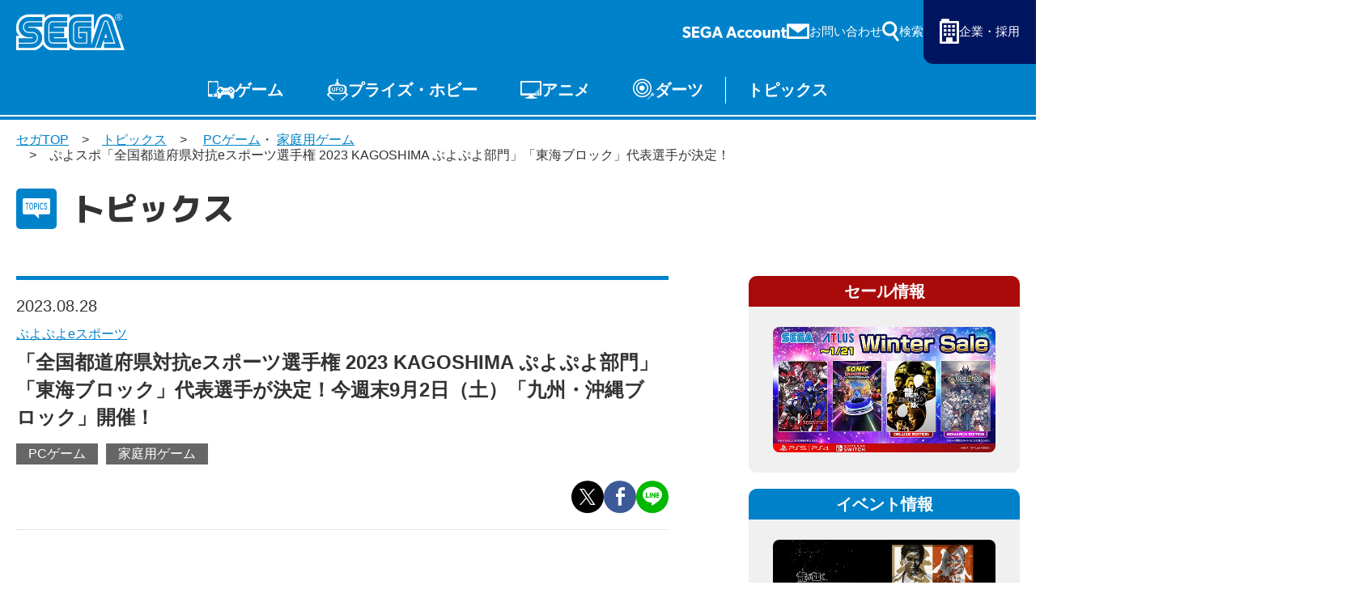

--- FILE ---
content_type: text/html; charset=UTF-8
request_url: https://www.sega.jp/topics/detail/230828_4/
body_size: 12678
content:

    
<!doctype html>
<html lang="ja">

<head>
        
    <meta charset="utf-8">
    <meta http-equiv="X-UA-Compatible" content="IE=edge">

                    <meta name="nsls:timestamp" content="Mon, 28 Aug 2023 09:04:06 GMT">
            
            <title>ぷよスポ「全国都道府県対抗eスポーツ選手権 2023 KAGOSHIMA ぷよぷよ部門」「東海ブロック」代表選手が決定！｜セガ SEGA</title>
        <meta name="keywords" content="ぷよぷよeスポーツ,セガ">
        <meta name="description" content="「全国都道府県対抗e スポーツ選手権 2023 KAGOSHIMA ぷよぷよ部門 ブロック代表決定戦／都道府県代表決定戦 プレイオフ」の「東海ブロック代表決定戦」を2023年8月26日（土）にイオンモール名古屋茶屋（愛知県）にて開催し、鹿児島本大会へ進出する「東海ブロック」の代表選手が決定！">

                <link rel="canonical" href="https://www.sega.jp/topics/detail/230828_4/">

        <meta property="og:title" content="ぷよスポ「全国都道府県対抗eスポーツ選手権 2023 KAGOSHIMA ぷよぷよ部門」「東海ブロック」代表選手が決定！｜セガ SEGA">
        <meta property="og:site_name" content="SEGA セガ | 製品情報">
                    <meta property="og:type" content="article">
                <meta property="og:description" content="「全国都道府県対抗e スポーツ選手権 2023 KAGOSHIMA ぷよぷよ部門 ブロック代表決定戦／都道府県代表決定戦 プレイオフ」の「東海ブロック代表決定戦」を2023年8月26日（土）にイオンモール名古屋茶屋（愛知県）にて開催し、鹿児島本大会へ進出する「東海ブロック」の代表選手が決定！">
        <meta property="og:url" content="https://www.sega.jp/topics/detail/230828_4/">

                                    <meta property="og:image" content="https://www.sega.jp/files/co/topics/2023/08/230828_4_00.jpg">

        <meta property="twitter:card" content="summary">
        <meta property="twitter:site" content="@SEGA_OFFICIAL">
        <meta property="twitter:creator" content="@SEGA_OFFICIAL">
        <meta property="twitter:title" content="ぷよスポ「全国都道府県対抗eスポーツ選手権 2023 KAGOSHIMA ぷよぷよ部門」「東海ブロック」代表選手が決定！｜セガ SEGA">
        <meta property="twitter:description" content="「全国都道府県対抗e スポーツ選手権 2023 KAGOSHIMA ぷよぷよ部門 ブロック代表決定戦／都道府県代表決定戦 プレイオフ」の「東海ブロック代表決定戦」を2023年8月26日（土）にイオンモール名古屋茶屋（愛知県）にて開催し、鹿児島本大会へ進出する「東海ブロック」の代表選手が決定！">
        <meta property="twitter:url" content="https://www.sega.jp/topics/detail/230828_4/">
        <meta property="twitter:image" content="https://www.sega.jp/files/co/topics/2023/08/230828_4_00.jpg">
    
    <link rel="preconnect" href="https://fonts.googleapis.com">
    <link rel="preconnect" href="https://fonts.gstatic.com" crossorigin>

            <link rel="apple-touch-icon" sizes="180x180" href="/files/co/assets/ico/favicon.ico">
        <link rel="icon" type="image/png" sizes="32x32" href="/files/co/assets/ico/favicon.ico">
        <link rel="icon" type="image/png" sizes="16x16" href="/files/co/assets/ico/favicon.ico">
        <link rel="shortcut icon" href="/files/co/assets/ico/favicon.ico">
    
    <meta name="viewport" content="width=device-width, initial-scale=1.0, minimum-scale=1.0">
    <meta name="format-detection" content="telephone=no">

    <link rel="preconnect" href="https://fonts.googleapis.com">
	<link rel="preconnect" href="https://fonts.gstatic.com" crossorigin>
	<link href="https://fonts.googleapis.com/css2?family=M+PLUS+1p:wght@500;800&display=swap" rel="stylesheet">
    <link rel="stylesheet" href="/assets/styles/styles.css?d=febe5ae0e17284eac0ae2b88f189134e">

    <link rel="stylesheet" href="/assets/styles/pages/top.css?d=febe5ae0e17284eac0ae2b88f189134e">
    <link rel="stylesheet" href="/assets/styles/segakanri/topics.css?d=febe5ae0e17284eac0ae2b88f189134e">
    <link rel="stylesheet" href="/assets/styles/plugins/swiper-bundle.min.css?d=febe5ae0e17284eac0ae2b88f189134e">

        <link rel="stylesheet" href="/assets/styles/segakanri/general.css?d=febe5ae0e17284eac0ae2b88f189134e">

    
        <link rel="stylesheet" href="/assets/styles/segakanri/topics.css?d=febe5ae0e17284eac0ae2b88f189134e">


    
    

            
        <!-- Google Tag Manager -->
        <script>(function(w,d,s,l,i){w[l]=w[l]||[];w[l].push({'gtm.start':
        new Date().getTime(),event:'gtm.js'});var f=d.getElementsByTagName(s)[0],
        j=d.createElement(s),dl=l!='dataLayer'?'&l='+l:'';j.async=true;j.src=
        '//www.googletagmanager.com/gtm.js?id='+i+dl;f.parentNode.insertBefore(j,f);
        })(window,document,'script','dataLayer','GTM-TNPHR9');</script>
        <!-- End Google Tag Manager -->
        
    </head>
<body class="pageID-topics">
			
			<!-- Google Tag Manager (noscript) -->
			<noscript><iframe src="//www.googletagmanager.com/ns.html?id=GTM-TNPHR9"
			height="0" width="0" style="display:none;visibility:hidden"></iframe></noscript>
			<!-- End Google Tag Manager (noscript) -->
		
		<div class="wrapper">
		<div class="gHeader">
			<div class="gHeader_inner">
				<h1 class="gHeader_logo"><a href="/"><img src="/assets/images/global/logo.svg" alt="SEGA セガ"></a></h1><!-- /.gHeader_logo -->
				<div class="gHeader_links">
					<div class="gHeader_link gHeader_link-account"><a href="https://sega-account.com/" target="_blank"><img src="/assets/images/global/sega-account.png" alt="SEGA Account"></a></div>
					<div class="gHeader_link gHeader_link-contact"><a href="/contact/"><span>お問い合わせ</span></a></div>
					<div class="gHeader_link gHeader_link-search">
						<button type="button"><span>検索</span></button>
						<div class="gHeader_searchInner">
							<form action="/search" method="get">
								<div class="gHeader_searchForm">
									<div class="gHeader_searchInput">
										<input type="text" name="q" id="" placeholder="サイト内を検索">
										<button type="submit"></button>
									</div>
									<ul class="gHeader_searchTags">
										<li class="gHeader_searchTag"><a href="/search?q=ソニック">ソニック</a></li>
										<li class="gHeader_searchTag"><a href="/search?q=龍が如く">龍が如く</a></li>
										<li class="gHeader_searchTag"><a href="/search?q=PS5">PS5</a></li>
										<li class="gHeader_searchTag"><a href="/search?q=Steam">Steam</a></li>
									</ul>
								</div>
							</form>
						</div><!-- /.gHeader_searchInner -->
					</div><!-- /.gHeader_link-search -->
					<div class="gHeader_link gHeader_link-corp"><a href="https://www.sega.co.jp/" target="_blank"><span>企業・採用</span></a></div>
				</div><!-- /.gHeader_links -->
				<nav class="gNav">
					<div class="gNav_inner">
						<div class="gNav_list">
							<div class="gNav_item">
								<a href="/game/" class="gNav_name gNav_name-game">ゲーム</a>
								<div class="gNav_drop">
									<div class="gNav_dropList">
										<div class="gNav_dropItem"><a href="/game/">ゲームTOP</a></div>
										<div class="gNav_dropItem"><a href="/game/soft/">家庭用ゲーム</a></div>
										<div class="gNav_dropItem"><a href="/game/pc/">PCゲーム</a></div>
										<div class="gNav_dropItem"><a href="/game/apps/">スマホゲーム</a></div>
										<div class="gNav_dropItem"><a href="/arcade/">アーケードゲーム</a></div>
									</div><!-- /.gNav_dropList -->
								</div><!-- /.gNav_drop -->
							</div><!-- /.gNav_item -->
							<div class="gNav_item">
								<a href="/prize/" class="gNav_name gNav_name-prize">プライズ・ホビー</a>
								<div class="gNav_drop">
									<div class="gNav_dropList">
										<div class="gNav_dropItem"><a href="/prize/">プライズ</a></div>
										<div class="gNav_dropItem"><a href="/toy/">トイ</a></div>
										<div class="gNav_dropItem"><a href="/s-fire/">S-FIRE</a></div>
										<div class="gNav_dropItem"><a href="/segaluckykuji/">セガ ラッキーくじ</a></div>
										<div class="gNav_dropItem"><a href="/segaluckykujionline/">セガ ラッキーくじ<br>オンライン</a></div>
										<div class="gNav_dropItem"><a href="/goods/">物販</a></div>
									</div><!-- /.gNav_dropList -->
								</div><!-- /.gNav_drop -->
							</div><!-- /.gNav_item -->
							<div class="gNav_item hidden-sp"><a href="/anime/" class="gNav_name gNav_name-anime">アニメ</a></div><!-- /.gNav_item -->
							<div class="gNav_item hidden-sp"><a href="/darts/" class="gNav_name gNav_name-darts">ダーツ</a></div><!-- /.gNav_item -->
							<div class="gNav_item hidden-sp"><a href="/topics/" class="gNav_name gNav_name-topics">トピックス</a></div><!-- /.gNav_item -->

							<div class="gNav_item hidden-pc"><a href="https://sega-account.com/" target="_blank" class="gNav_name gNav_name-account"><img src="/assets/images/global/sega-account.png" alt="SEGA Account"></a></div><!-- /.gNav_item -->
							<div class="gNav_item hidden-pc"><button type="button" class="gNav_name gNav_name-menuToggle"><span></span></button></div><!-- /.gNav_item -->
						</div><!-- /.gNav_list -->
					</div><!-- /.gNav_inner -->
				</nav><!-- /.gNav -->
			</div><!-- /.gHeader_inner -->
		</div><!-- /.gHeader -->

		<div class="gMenu">
			<div class="gMenu_inner">
				<div class="gMenu_list">
					<div class="gMenu_item">
						<button type="button" class="gMenu_toggle"></button>
						<a href="/game/" class="gMenu_name">ゲーム</a>
						<div class="gMenu_drop">
							<div class="gMenu_dropList">
								<div class="gMenu_dropItem"><a href="/game/">ゲームTOP</a></div>
								<div class="gMenu_dropItem"><a href="/game/soft/">家庭用ゲーム</a></div>
								<div class="gMenu_dropItem"><a href="/game/pc/">PCゲーム</a></div>
								<div class="gMenu_dropItem"><a href="/game/apps/">スマホゲーム</a></div>
								<div class="gMenu_dropItem"><a href="/arcade/">アーケードゲーム</a></div>
							</div><!-- /.gMenu_dropList -->
						</div><!-- /.gMenu_drop -->
					</div>
					<div class="gMenu_item">
						<button type="button" class="gMenu_toggle"></button>
						<a href="/prize/" class="gMenu_name">プライズ・ホビー</a>
						<div class="gMenu_drop">
							<div class="gMenu_dropList">
								<div class="gMenu_dropItem"><a href="/prize/">プライズ</a></div>
								<div class="gMenu_dropItem"><a href="/toy/">トイ</a></div>
								<div class="gMenu_dropItem"><a href="/s-fire/">S-FIRE</a></div>
								<div class="gMenu_dropItem"><a href="/segaluckykuji/">セガ ラッキーくじ</a></div>
								<div class="gMenu_dropItem"><a href="/segaluckykujionline/">セガ ラッキーくじ<br class="hidden-sp">オンライン</a></div>
								<div class="gMenu_dropItem"><a href="/goods/">物販</a></div>
							</div><!-- /.gMenu_dropList -->
						</div><!-- /.gMenu_drop -->
					</div>
					<div class="gMenu_item"><a href="/anime/" class="gMenu_name">アニメ</a></div>
					<div class="gMenu_item"><a href="/darts/" class="gMenu_name">ダーツ</a></div>
					<div class="gMenu_item"><a href="/topics/" class="gMenu_name">トピックス</a></div>
				</div><!-- /.gMenu_list -->

			</div><!-- /.gMenu_inner -->
			<div class="gMenu_close"><button type="button">とじる</button></div>
		</div><!-- /.gMenu -->

		
<div class="contentWrapper">
    <nav class="pankuzu">
        <div class="pankuzu_inner">
            <ul class="pankuzu_list">
                <li class="pankuzu_item pankuzu_item-home"><a href="/">セガTOP</a></li>
                <li class="pankuzu_item"><a href="/topics">トピックス</a></li>
                                    <li class="pankuzu_item">
                                            <a href="/topics?code=1-10-">PCゲーム</a>・                                            <a href="/topics?code=1-13-">家庭用ゲーム</a>                                        </li>
                                <li class="pankuzu_item">ぷよスポ「全国都道府県対抗eスポーツ選手権 2023 KAGOSHIMA ぷよぷよ部門」「東海ブロック」代表選手が決定！</li>
            </ul>
        </div>
    </nav><!-- /.pankuzu -->

    <header class="pageHeader">
        <div class="pageHeader_icon pageHeader_icon-topics"></div><!-- /.pageHeader_icon -->
        <div class="pageHeader_title">トピックス</div><!-- /.pageHeader_title -->
    </header><!-- /.pageHeader -->

    <div class="contents contents-flexible">
        <article class="contents_main">
            <section class="section">
                <div class="section_inner">
                    <div class="articleHeader">
                        <p class="articleHeader_date" datatime="2023-08-28">2023.08.28</p>
                        <p class="articleHeader_writer">
                                                    </p>
                                                <ul class="articleHeader_productNames">
                                                        <li class="articleHeader_productName">
                                                                    <a href="/game/detail/puyopuyo_esports/">
                                                                    ぷよぷよeスポーツ
                                                                    </a>
                                                            </li>
                                                    </ul><!-- /.tags -->
                                                                        <h1 class="articleHeader_lead">
                            「全国都道府県対抗eスポーツ選手権 2023 KAGOSHIMA ぷよぷよ部門」「東海ブロック」代表選手が決定！今週末9月2日（土）「九州・沖縄ブロック」開催！
                        </h1>
                        <ul class="articleHeader_labels">
                                                        <li class="articleHeader_label" style="color: #ffffff; background-color: #666666;">
                                <a href="/topics/?code=1-10-">PCゲーム</a>
                            </li>
                                                        <li class="articleHeader_label" style="color: #ffffff; background-color: #666666;">
                                <a href="/topics/?code=1-13-">家庭用ゲーム</a>
                            </li>
                                                    </ul><!-- /.articleHeader_labels -->
                        <ul class="articleHeader_snsList">
                            <li class="articleHeader_snsItem articleHeader_snsItem-twitter"><button onclick="$$$.share.twitter(location.href, '', 'セガ')"></button></li>
                            <li class="articleHeader_snsItem articleHeader_snsItem-facebook"><button onclick="$$$.share.facebook(location.href, '', 'セガ')"></button></li>
                            <li class="articleHeader_snsItem articleHeader_snsItem-line"><button onclick="$$$.share.line(location.href, '')"></button></li>
                        </ul><!-- /.articleHeader_snsList -->
                    </div><!-- /.articleHeader -->

                    <div class="topicsBox">
<div class="image2-box">
<figure><img src="/files/co/topics/2023/08/230828_4_01.jpg" alt="全国都道府県対抗eスポーツ選手権 2023 KAGOSHIMA" />
<figcaption></figcaption>
</figure>
<figure><img src="/files/co/topics/2023/08/230828_4_02.jpg" alt="全国都道府県対抗eスポーツ選手権 2023 KAGOSHIMA" />
<figcaption></figcaption>
</figure>
</div>
<p class="mtMini">株式会社セガは、ジャパン・eスポーツ・プロライセンス認定タイトルである、対戦アクションパズルゲーム「ぷよぷよ」シリーズについて、「全国都道府県対抗eスポーツ選手権 2023 KAGOSHIMA ぷよぷよ部門 ブロック代表決定戦／都道府県代表決定戦 プレイオフ」の「東海ブロック代表決定戦」を2023年8月26日（土）にイオンモール名古屋茶屋（愛知県）にて開催し、鹿児島本大会へ進出する「東海ブロック」の代表選手が決定いたしました。</p>
<p>また、「全国都道府県対抗eスポーツ選手権 2023 KAGOSHIMA ぷよぷよ部門 ブロック代表決定戦／都道府県代表決定戦 プレイオフ」の「九州・沖縄ブロック代表決定戦」を2023年9月2日（土）にイオンモール福岡（福岡県）にて開催いたします。</p>
<h3 class="border">「東海ブロック」代表選手が決定！</h3>
<p>「東海ブロック」の代表選手が決定いたしました。ブロック代表選手は2023年11月25日（土）、26日（日）に鹿児島県で開催される鹿児島本大会（決勝大会）、「燃ゆる感動かごしま国体・かごしま大会」文化プログラム「全国都道府県対抗eスポーツ選手権 2023 KAGOSHIMA ぷよぷよ部門」に進出いたします。</p>
<h4>小学生の部 東海ブロック代表選手</h4>
<div class="image1-box mt-0">
<figure>
<p>シュウタ選手（静岡県）</p>
<img src="/files/co/topics/2023/08/230828_4_03.jpg" alt="シュウタ選手（静岡県）" />
<figcaption></figcaption>
</figure>
<figure>
<p>*タピオカ3ごう*選手（岐阜県）</p>
<img src="/files/co/topics/2023/08/230828_4_04.jpg" alt="*タピオカ3ごう*選手（岐阜県）" />
<figcaption></figcaption>
</figure>
</div>
<h4 class="mtBig">一般の部 東海ブロック代表選手</h4>
<div class="image1-box mt-0">
<figure>
<p>リッキー選手（愛知県）</p>
<img src="/files/co/topics/2023/08/230828_4_05.jpg" alt="リッキー選手（愛知県）" />
<figcaption></figcaption>
</figure>
<figure>
<p>あん選手（愛知県）</p>
<img src="/files/co/topics/2023/08/230828_4_06.jpg" alt="あん選手（愛知県）" />
<figcaption></figcaption>
</figure>
</div>
<h3 class="border mtBig">9月2日（土）「九州・沖縄ブロック代表決定戦／都道府県代表決定戦 プレイオフ」開催！</h3>
<p>全国都道府県対抗eスポーツ選手権 2023 KAGOSHIMA ぷよぷよ部門 ブロック代表決定戦／都道府県代表決定戦 プレイオフ」の「九州・沖縄ブロック代表決定戦」を、9月2日（土）にイオンモール福岡（福岡県）にて開催いたします。</p>
<p>また、「全国都道府県対抗eスポーツ選手権 2023 KAGOSHIMA ぷよぷよ部門 都道府県代表決定戦 プレイオフ大会」も同日・同会場（9月2日（土）、イオンモール福岡）で開催いたします。出場資格を満たす選手は、どなたでも当日参加が可能な大会で、各ブロックに定められた出場権獲得人数に値する上位選手に、同日開催される「ブロック代表決定戦」への出場権を付与します。</p>
<p>「都道府県代表決定戦」に代表に選出されなかった選手も再チャレンジいただけますので、ぜひご参加ください。</p>
<h4>「全国都道府県対抗eスポーツ選手権 2023 KAGOSHIMA ぷよぷよ部門小学生の部／一般の部」ブロック代表決定戦 九州・沖縄ブロック</h4>
<h5>開催日・場所</h5>
<p class="mt-0">9月2日（土）／イオンモール福岡 ウエストコート（福岡県）</p>
<h5>ブロック 所属都道府県</h5>
<p class="mt-0">福岡県、佐賀県、長崎県、熊本県、大分県、宮崎県、鹿児島県、沖縄県</p>
<h5>開催時間</h5>
<ul class="basic mt-0">
<li>14:00～（小学生の部）</li>
<li>16:00～（一般の部）</li>
</ul>
<h5>大会形式</h5>
<p class="mt-0">ブロックの所属都道府県の代表選手に、同日・同会場で開催される「都道府県代表決定戦 プレイオフ」の上位選手を加え、シングルイリミネーショントーナメントを実施。</p>
<p class="mt-0">勝利条件：2勝先取／2セット先取。勝利条件：2勝先取／2セット先取</p>
<h5>使用タイトル・ルール</h5>
<p class="mt-0">Nintendo Switch&trade;用ソフト『ぷよぷよ e スポーツ』「ぷよぷよ通」ルール</p>
<ul class="supplemental-list mt-0">
<li><i>※</i>大会開催時点での最新バージョンを適用して試合を行います。</li>
</ul>
<h5>出演者（予定）</h5>
<div class="image2-box mt-0">
<figure>
<p>福田 愛依（MC）</p>
<img style="width: 80%;" src="/files/co/topics/2023/08/230828_4_07.jpg" alt="福田 愛依（MC）" />
<figcaption></figcaption>
</figure>
<figure>
<p>ぴぽにあ（解説）</p>
<img style="width: 80%;" src="/files/co/topics/2023/08/230828_4_08.jpg" alt="ぴぽにあ（解説）" />
<figcaption></figcaption>
</figure>
</div>
<h4 class="mtBig">「全国都道府県対抗eスポーツ選手権 2023 KAGOSHIMA ぷよぷよ部門」都道府県代表決定戦 プレイオフ大会 九州・沖縄ブロック</h4>
<h5>開催形式</h5>
<p class="mt-0">ブロック代表決定戦と同日・同会場開催</p>
<h5>開催時間</h5>
<p class="mt-0">11:00～</p>
<ul class="supplemental-list mt-0">
<li><i>※</i>受付終了 13:00</li>
</ul>
<h5>大会形式</h5>
<p class="mt-0">「チャレンジ」モード「公式チャレンジ」のスコアアタックを2回行い、高いほうの得点を記録とします。「公式チャレンジ」は 2分間を制限時間とし、「ぷよ」を消す事により獲得できるスコアの高さを競うルールです。各ブロックに定められた出場権獲得人数に値する上位選手にブロック代表決定戦への出場権を付与します。</p>
<ul class="supplemental-list mt-0">
<li><i>※</i>スコアが複数人同記録となった場合、2 回のスコアの合計点が高い選手が上位選手となります。合計点も同得点だった場合、同得点の選手が「チャレンジ」モード 「公式チャレンジ」を 1 回行い、獲得スコアの高い選手が上位となります。</li>
</ul>
<h5>使用タイトル・ルール</h5>
<p class="mt-0">Nintendo Switch&trade;用ソフト『ぷよぷよ e スポーツ』「チャレンジモード」の「公式チャレンジ」（2分間を制限時間とし「ぷよ」を消す事により獲得できるスコアの高さを競います）</p>
<h5>出場資格</h5>
<p class="mt-0"><strong>小学生の部</strong></p>
<ul class="basic mt-0">
<li>エントリー締切時に小学校に在籍する生徒の方</li>
<li>日本在住、日本語でのコミュニケーションが可能な方（国籍は問いません）</li>
<li>出場に際し、親権者・後見人の承諾を得ている方</li>
<li>本人及び親権者・後見人が『「全国都道府県対抗eスポーツ選手権 2023 KAGOSHIMA ぷよぷよ部門 小学生の部」出場エントリー規約』に同意できる方</li>
<li>大会すべてに親権者・後見人の同伴が可能な方</li>
<li>当社及び運営スタッフの指示に従える方</li>
</ul>
<p><strong>一般の部</strong></p>
<ul class="basic mt-0">
<li>12歳以上（小学生は「小学生の部」に出場）で下記の条件を満たす選手が「一般の部」に出場が可能です。</li>
<li>日本在住、日本語でのコミュニケーションが可能な方（国籍は問いません）</li>
<li>『「全国都道府県対抗eスポーツ選手権 2023 KAGOSHIMA ぷよぷよ部門一般の部」出場エントリー規約』に同意できる方</li>
<li>未成年の選手：出場に際し、親権者・後見人の承諾を得ている方</li>
<li>当社及び運営スタッフの指示に従える方</li>
</ul>
<h5 class="mtMini">ブロック決定戦出場権獲得人数</h5>
<p class="mt-0"><strong>＜小学生の部＞</strong></p>
<p class="mt-0">九州・沖縄ブロック：3名</p>
<p><strong>＜一般の部＞</strong></p>
<p class="mt-0">九州・沖縄ブロック：2名</p>
<ul class="supplemental-list">
<li><i>※</i>規定の代表数に満たなかったブロックについては、プレイオフでの出場権獲得人数の加算を行っております。</li>
<li><i>※</i>プレイオフにおいてもプロ選手については、出場権獲得人数に関わらず 1名を上限とします。</li>
<li><i>※</i>プロ選手が代表枠に2名入った場合は 2位のプロ選手が敗退となり、3位以下のプロ選手以外の選手を繰上げし、プレイオフからの出場選手を決定します。</li>
</ul>
<h5>ノベルティ</h5>
<p class="mt-0">「ふっとか！ぷよぷよキーホルダー」</p>
<div class="image2-box mt-0">
<figure><img style="width: 80%;" src="/files/co/topics/2023/08/230828_4_09.jpg" alt="キーホルダー（表）" />
<figcaption>表</figcaption>
</figure>
<figure><img style="width: 80%;" src="/files/co/topics/2023/08/230828_4_10.jpg" alt="キーホルダー（裏）" />
<figcaption>裏</figcaption>
</figure>
</div>
<h5 class="mtMini">その他</h5>
<p><strong>ぷよぷよランキングポイント付与について</strong></p>
<p class="mt-0">以下大会にてぷよぷよランキングポイントを付与します。</p>
<p><strong>全国都道府県対抗eスポーツ選手権 2023 KAGOSHIMA ぷよぷよ部門</strong></p>
<p class="mt-0"><strong>＜小学生の部＞</strong></p>
<ul class="basic mt-0">
<li>ブロック代表決定戦出場：5pt</li>
<li>鹿児島本大会出場：10pt</li>
<li>鹿児島本大会ベスト4：15pt</li>
<li>鹿児島本大会準優勝：25pt</li>
<li>鹿児島本大会優勝：50pt</li>
</ul>
<p><strong>＜一般の部＞</strong></p>
<ul class="basic mt-0">
<li>ブロック代表決定戦出場 ：10pt</li>
<li>鹿児島本大会出場：20pt</li>
<li>鹿児島本大会ベスト4：25pt</li>
<li>鹿児島本大会準優勝：50pt</li>
<li>鹿児島本大会優勝：100pt</li>
</ul>
<ul class="supplemental-list">
<li><i>※</i>付与は選手の結果に応じて、鹿児島本大会終了後に付与いたします。</li>
<li><i>※</i>ブロック代表決定戦と本大会の結果の加算はいたしません。</li>
<li><i>※</i>ぷよぷよのコミュニティサイト 「ぷよぷよキャンプ」への登録が必要となります。出場されるブロック代表決定戦当日に、出場選手の登録IDを確認いたします。付与希望者は必ず、登録をお願いいたします。</li>
</ul>
<div class="button-block mtMini"><a href="https://esports.sega.jp/2023kagoshima/" class="btn-base large" target="_blank" rel="noopener">「全国都道府県対抗ｅスポーツ選手権 2023 KAGOSHIMA ぷよぷよ部門」大会特設サイト</a></div>
<h3 class="border">ぷよぷよまんじゅうを「九州・沖縄ブロック」会場の「イオンモール福岡」にて大会当日限定で販売！</h3>
<div class="image1-box mt-0">
<figure><img src="/files/co/topics/2023/08/230828_4_11.jpg" alt="ぷよぷよまんじゅう" />
<figcaption></figcaption>
</figure>
</div>
<p>「平安堂梅坪」から発売中の「ぷよぷよまんじゅう」は、愛らしい「ぷよ」を模した生地でこしあんを包み込んだお饅頭です。</p>
<p>今週末9月2日（土）開催「九州・沖縄ブロック」の「イオンモール福岡」にて、当日会場限定でお買い求めいただけます。</p>
<p>また、会場限定購入特典として、ぷよぷよまんじゅう「全国 e スポーツ選手権 2023 鹿児島」限定紙袋をプレゼントいたします。</p>
<p>「全国都道府県対抗eスポーツ選手権 2023 KAGOSHIMA」の開催を記念した特別デザインの特典となっておりますので、ぜひこの機会にご購入ください。</p>
<h4>「ぷよぷよまんじゅう」販売について</h4>
<h5>販売会場</h5>
<ul class="basic mt-0">
<li>9月2日（土）九州・沖縄ブロック／イオンモール福岡（福岡県）</li>
<li>10月14日（土）中国・四国ブロック／イオンモール広島府中（広島県）</li>
<li>10月15日（日）関東ブロック／イオンモール幕張新都心（千葉県）</li>
</ul>
<h5>会場販売価格</h5>
<p class="mt-0">1,000 円（税込）</p>
<h5>販売時間</h5>
<p class="mt-0">10:00～大会終了時間まで</p>
<h5>会場限定購入特典</h5>
<p class="mt-0">ぷよぷよまんじゅう「全国 e スポーツ選手権 2023 鹿児島」限定紙袋</p>
<div class="image1-box mt-0">
<figure><img src="/files/co/topics/2023/08/230828_4_12.jpg" alt="ぷよぷよまんじゅう" />
<figcaption></figcaption>
</figure>
</div>
<ul class="supplemental-list mt-0">
<li><i>※</i>1箱に購入につき1枚</li>
<li><i>※</i>商品、特典ともに数量に限りがございますので品切れの際はご了承ください。</li>
</ul>
<h5>商品情報</h5>
<div class="image1-box mt-0">
<figure><img src="/files/co/topics/2023/08/230828_4_13.jpg" alt="ぷよぷよまんじゅう" />
<figcaption></figcaption>
</figure>
</div>
<p>愛らしい「ぷよ」を模した生地でこしあんを包み込んだお饅頭です。 百年以上続く和菓子屋として「あっさりとして食べやすいカステラ生地」と「こくがある上品な餡」にこだわりました。 一つ一つ手を抜かずに心込めてお作りしています。 「ぷよぷよ」のファンの皆様だけでなく、お菓子のお好きな方々にも美味しく召し上がって頂きたい一品です。</p>
<ul class="basic">
<li>商品名：ぷよぷよまんじゅう価格 1,001 円(税込)</li>
<li>発売日：2023年4月29日（土）〜</li>
<li>仕様：【内容量】1個あたり約40g、4個入り</li>
<li>お問合せ先：株式会社平安堂梅坪</li>
</ul>
<div class="button-block mtMini"><a href="https://www.umetsubo.com/archives/20862" class="btn-base large" target="_blank" rel="noopener">平安堂梅坪公式サイト</a></div>
<div class="column-box mtBig">
<h3>「ぷよぷよ」とは</h3>
<p>「ぷよぷよ」シリーズは、発売から30年以上愛される、国民的落ち物アクションパズルゲームです。1991年に初代『ぷよぷよ』がMSX2版とファミコンディスクシステム版にて発売され、1992年にはセガよりアーケード版、メガドライブ版を発売。単純で分かりやすいゲームシステム、可愛らしいキャラクター、さらに落ち物アクションパズルゲームとして初めて対戦形式を導入したゲーム性により、爆発的なヒットを記録しました。以降、アクションパズルゲームの定番ゲームとして、さまざまなゲーム機や携帯電話、スマートフォンで展開され、年代を問わず幅広い層に遊んでいただき、現在に至っております。2018年3月にはJeSU（日本eスポーツ連合）公認タイトルとなり、プロ選手も誕生。eスポーツシーンでも盛り上がりを見せ、現在、多数の競技大会を実施しております。</p>
</div>
<div class="column-box mtBig">
<h3>「eスポーツ」とは</h3>
<p>「eスポーツ(esports)」は、「エレクトロニック・スポーツ」の略で、広義には、電子機器を用いて行う娯楽、競技、スポーツ全般を指す言葉であり、コンピューターゲーム、ビデオゲーム使った対戦をスポーツ競技として捉える際の名称。</p>
</div>
<div class="column-box mtBig">
<h3>全国都道府県対抗eスポーツ選手権について</h3>
<p>「全国都道府県対抗eスポーツ選手権」は、日本各地の予選を勝ち抜いた都道府県代表チームによって競われるeスポーツの全国大会です。2019年10月に、「いきいき茨城ゆめ国体・いきいき茨城ゆめ大会」の文化プログラムとして初めて開催され、第1回は開催地である茨城県が優勝。第2回大会と第3回大会は大阪府が連覇しました。昨年3年ぶりに有観客で開催された栃木大会では、6競技10部門の総合成績によって東京都が初優勝を果たしています。</p>
<div class="button-block"><a href="https://jesu.or.jp/2023kagoshima/" class="btn-base large" target="_blank" rel="noopener">大会公式サイト</a></div>
</div>
<div class="column-box mtBig">
<h3>「燃ゆる感動かごしま国体・かごしま大会」の文化プログラム事業について</h3>
<p>文化プログラムは、「燃ゆる感動かごしま国体・かごしま大会」の機会を捉え、鹿児島県の誇る文化や伝統など、多彩な魅力を全国に発信すること等を目的に実施するものです。</p>
<div class="image1-box mt-0">
<figure><img style="width: 60%;" src="/files/co/topics/2023/08/230828_4_14.png" alt="燃ゆる感動かごしま国体・かごしま大会" />
<figcaption></figcaption>
</figure>
</div>
<div class="button-block"><a href="https://www.kagoshimakokutai2020.jp/" class="btn-base large" target="_blank" rel="noopener">公式サイト</a></div>
</div>
</div>

                                        <div class="mt60-pc mt40-sp w70p-pc mla-pc ml10-sp mra-pc mr10-sp">
                        <a href="http://puyo.sega.jp/PuyoPuyo_eSports/" class="btn btn-blue btn-afterCaretRight">
                            公式サイト
                        </a>
                    </div>
                                    </div><!-- /.section_inner -->
            </section><!-- /.section -->


            <section class="section">
                <div class="section_inner">
                                            <div class="productSummary">
        <div class="productSummary_side">
        <figure class="tCenter"><img src="/files/co/assets/titles/puyopuyo_esports_ico.png" alt="" loading="lazy"></figure>
    </div><!-- /.productSummary_side -->
        <div class="productSummary_body">
        <h2 class="headLine2">【製品概要】</h2>
<dl>
<dt>商品名：</dt>
<dd>ぷよぷよeスポーツ</dd>
<dt>対応機種：</dt>
<dd>PlayStation&reg;4／Nintendo Switch&trade;</dd>
<dt>発売日：</dt>
<dd>パッケージ版：発売中（2019年6月27日（木）発売）<br />ダウンロード版：配信中（2018年10月25日配信）</dd>
<dt>希望小売価格 ：</dt>
<dd>パッケージ版：1,990円（税込2,189円）<br />ダウンロード版：1,851円（税込2,036円）</dd>
<dt>ジャンル：</dt>
<dd>アクションパズル</dd>
<dt>プレイ人数：</dt>
<dd>1～4人</dd>
<dt>発売・販売：</dt>
<dd>株式会社セガ</dd>
<dt>CERO表記：</dt>
<dd>A区分（全年齢対象）</dd>
<dt>著作権表記：</dt>
<dd>&copy;SEGA</dd>
<dt>公式サイト：</dt>
<dd><a href="http://puyo.sega.jp/PuyoPuyo_eSports/" target="_blank" rel="noopener">『ぷよぷよeスポーツ』公式サイト</a></dd>
<dt>公式X（旧Twitter）：</dt>
<dd><a href="https://twitter.com/puyopuyo20th" target="_blank" rel="noopener">みどりぷよ（ぷよぷよシリーズ公式）</a></dd>
</dl>
<p class="topics-small">※アーケード版『ぷよぷよeスポーツアーケード』も稼働中。<br /><a href="https://puyo-esports-ac.sega.jp/" target="_blank" rel="noopener">ぷよぷよeスポーツ アーケード</a></p>
    </div><!-- /.productSummary_body -->
</div><!-- /.productSummary -->
<div class="productSummary">
        <div class="productSummary_side">
        <figure class="tCenter"><img src="/files/co/assets/titles/puyopuyo_esports_en_ico.png" alt="" loading="lazy"></figure>
    </div><!-- /.productSummary_side -->
        <div class="productSummary_body">
        <dl>
<dt>商品名：</dt>
<dd>Puyo Puyo Champions / ぷよぷよeスポーツ</dd>
<dt>対応機種：</dt>
<dd>Steam</dd>
<dt>発売日：</dt>
<dd>配信中（2019年5月8日（水）配信）</dd>
<dt>価格：</dt>
<dd>1,019円（税込1,100円）</dd>
<dt>ジャンル：</dt>
<dd>アクションパズル</dd>
<dt>プレイ人数：</dt>
<dd>1～4人</dd>
<dt>発売・販売：</dt>
<dd>株式会社セガ</dd>
<dt>CERO表記：</dt>
<dd>A区分（全年齢対象）</dd>
<dt>著作権表記：</dt>
<dd>&copy;SEGA</dd>
<dt>公式サイト：</dt>
<dd><a href="https://puyo.sega.jp/PuyoPuyo_eSports/" target="_blank" rel="noopener">『ぷよぷよeスポーツ』公式サイト</a><br /><a href="https://puyo.sega.com/champions/" target="_blank" rel="noopener">『ぷよぷよeスポーツ』欧米版公式サイト</a></dd>
<dt>販売ページ：</dt>
<dd><a href="https://store.steampowered.com/app/971620/" target="_blank" rel="noopener">STEAM：Puyo Puyo Champions</a></dd>
</dl>
<p class="topics-small">※PC版は、日本語・英語・フランス語・ドイツ語・スペイン語・韓国語・繁体字中国語・簡体字中国語の言語テキストを収録しております。また、ボイスはオプションにて、英語と日本語の音声切り替えが可能です。<br />※PC版の必要スペックについては、Steamの商品紹介ページよりご確認をお願いいたします。</p>
    </div><!-- /.productSummary_body -->
</div><!-- /.productSummary -->
                    
                                            <nav><ul class="supplemental-list"><li><i>■</i>記載されている会社名、製品名は、各社の登録商標または商標です。</li></ul></nav>
                                    </div><!-- /.section_inner -->
            </section><!-- /.section -->

        </article><!-- /.contents_main -->

                <div class="contents_side">
            <section class="sideSection">
            <nav>
<div class="contents_side">
<section class="sideSection"><!--セール情報 -------------------------- --> <!-- /.sideFrame02 -->
<div class="sideFrame02 sideFrame02-red">
<div class="sideFrame02_header">セール情報</div>
<!-- /.sideFrame02_header -->
<div class="sideFrame02_body">
<div class="sideBnrs"><!--■1item■-->
<div class="sideBnrs_item">
<figure class="sideBnrs_img"><a href="/special/sale/" target="_blank" rel="noopener"><img src="/upload_files/co/assets/sidebar/bnr_sale_260105.jpg" alt="セガ Winter Sale" loading="lazy" /></a></figure>
<!-- /.sideBnrs_item --></div>
<!--/■1item■--> <!--■1item■--> <!--<a href="/special/sale/index.html#prev-sale" target="_blank" rel="noopener">--> <!--/■1item■--> <!-- /.sideBnrs02 --></div>
<!-- /.sideBnrs --></div>
<!-- /.sideFrame02 --></div>
<!--/セール情報 -------------------------- --> <!--イベント情報 -------------------------- -->
<div class="sideFrame02">
<div class="sideFrame02_header">イベント情報</div>
<!-- /.sideFrame02_header -->
<div class="sideFrame02_body">
<div class="sideBnrs"><!--■1item■-->
<div class="sideBnrs_item">
<figure class="sideBnrs_img"><a href="https://ryu-ga-gotoku-ex.com/" target="_blank" rel="noopener"><img src="/upload_files/co/assets/sidebar/event_ryu-kankonsosai.jpg" alt="「龍が如く」冠婚葬祭展" loading="lazy" /></a></figure>
<!-- /.sideBnrs_item --></div>
<!--/■1item■--><!--■1item■-->
<div class="sideBnrs_item">
<figure class="sideBnrs_img"><a href="https://collabo.and-gallery.com/sonic" target="_blank" rel="noopener"><img src="/upload_files/co/assets/sidebar/event_soniccafe2026.jpg" alt="SONIC &amp; FRIENDS CAFE" loading="lazy" /></a></figure>
<!-- /.sideBnrs_item --></div>
<!--/■1item■--><!--■1item■-->
<div class="sideBnrs_item">
<figure class="sideBnrs_img"><a href="https://sonic.sega.jp/SonicChannel/topics/event/20260114_009188/" target="_blank" rel="noopener"><img src="/upload_files/co/assets/sidebar/event_sonicmusic2026.jpg" alt="SONIC &amp; FRIENDS CAFE" loading="lazy" /></a></figure>
<!-- /.sideBnrs_item --></div>
<!--/■1item■--><!-- /.sideBnrs02 --></div>
<!-- /.sideBnrs --></div>
<!-- /.sideFrame02 --></div>
<!--/イベント情報 -------------------------- --> <!--プライズ・くじ -------------------------- -->
<div class="sideFrame02">
<div class="sideFrame02_header">プライズ・くじ</div>
<!-- /.sideFrame02_header -->
<div class="sideFrame02_body">
<div class="sideBnrs"><!--■1item■-->
<div class="sideBnrs_item">
<figure class="sideBnrs_img"><a href="https://www.segaluckykujionline.net/kuji/ryu-ga-gotoku-20th-2" target="_blank" rel="noopener"><img src="/upload_files/co/assets/sidebar/pz_ryu-ga-gotoku-20th-2.jpg" alt="セガ ラッキーくじオンライン『龍が如く』２０周年記念　第二弾「龍を纏う」" loading="lazy" /></a></figure>
<p class="sideBnrs_txt"></p>
<!-- /.sideBnrs_item --></div>
<!--/■1item■--> <!--■1item■-->
<div class="sideBnrs_item">
<figure class="sideBnrs_img"><a href="https://segaplaza.jp/special/ufo/" target="_blank" rel="noopener"><img src="/upload_files/co/assets/sidebar/pz_ufo.jpg" alt="UFOキャッチャーで遊ぼう！" loading="lazy" /></a></figure>
<!-- /.sideBnrs_item --></div>
<!--/■1item■--> <!-- /.sideBnrs02 --></div>
<!-- /.sideBnrs --></div>
<!-- /.sideFrame02 --></div>
<!--/プライズ・くじ -------------------------- --> <!-- /.sideFrame02_body --></section>
<!-- /.sideSection --></div>
</nav>
            </section><!-- /.sideSection -->
        </div><!-- /.contents_side -->
        
                <div class="contents_footer">
            <h2 class="headLine2 tCenter">おすすめトピックス</h2>
            <div class="topics topics-minBlock">
                <nav>
                <div class="topics_inner">
    <div class="topics_list">
                <div class="topics_item">
            <figure class="topics_img">
                                <a href="/topics/detail/260115_7/">
                                    <img src="/upload_files/co/topics/2026/01/260115_7_00.jpg" loading="lazy">
                                </a>
                            </figure><!-- /.topics_img -->
            <p class="topics_date" datatime="2026-01-15">2026.01.15</p><!-- /.topics_date -->
            <ul class="topics_cates">
                                <li class="topics_cate"><a href="/topics?code=1-10-" style="background-color: #666666; color: #ffffff;">PCゲーム</a></li>
                                <li class="topics_cate"><a href="/topics?code=1-13-" style="background-color: #666666; color: #ffffff;">家庭用ゲーム</a></li>
                            </ul><!-- /.topics_cates -->
            <h1 class="topics_title" data-mh="topics_title">
                                                <a href="/topics/detail/260115_7/">
                                            『龍が如く 極３ / 龍が如く３外伝 Dark Ties』 サブストーリーや収録されるプレイスポットを紹介
                                    </a>
                            </h1><!-- /.topics_title -->
        </div><!-- /.topics_item -->
                <div class="topics_item">
            <figure class="topics_img">
                                <a href="/topics/detail/260115_2/">
                                    <img src="/upload_files/co/topics/2026/01/260115_2_00.jpg" loading="lazy">
                                </a>
                            </figure><!-- /.topics_img -->
            <p class="topics_date" datatime="2026-01-15">2026.01.15</p><!-- /.topics_date -->
            <ul class="topics_cates">
                                <li class="topics_cate"><a href="/topics?code=1-10-" style="background-color: #666666; color: #ffffff;">PCゲーム</a></li>
                                <li class="topics_cate"><a href="/topics?code=1-13-" style="background-color: #666666; color: #ffffff;">家庭用ゲーム</a></li>
                            </ul><!-- /.topics_cates -->
            <h1 class="topics_title" data-mh="topics_title">
                                                <a href="/topics/detail/260115_2/">
                                            『PSO2 ニュージェネシス ver.2』 新たなACスクラッチ「PSO2es ウェポノイドスタイル」が登場！
                                    </a>
                            </h1><!-- /.topics_title -->
        </div><!-- /.topics_item -->
                <div class="topics_item">
            <figure class="topics_img">
                                <a href="/topics/detail/260115_1/">
                                    <img src="/upload_files/co/topics/2026/01/260115_1_00.jpg" loading="lazy">
                                </a>
                            </figure><!-- /.topics_img -->
            <p class="topics_date" datatime="2026-01-15">2026.01.15</p><!-- /.topics_date -->
            <ul class="topics_cates">
                                <li class="topics_cate"><a href="/topics?code=1-13-" style="background-color: #666666; color: #ffffff;">家庭用ゲーム</a></li>
                                <li class="topics_cate"><a href="/topics?code=1-8-" style="background-color: #666666; color: #ffffff;">イベント</a></li>
                            </ul><!-- /.topics_cates -->
            <h1 class="topics_title" data-mh="topics_title">
                                                <a href="/topics/detail/260115_1/">
                                            「SONIC MUSIC EXPERIENCE」3月15日（日）公演開催決定！
                                    </a>
                            </h1><!-- /.topics_title -->
        </div><!-- /.topics_item -->
                <div class="topics_item">
            <figure class="topics_img">
                                <a href="/topics/detail/260113_1/">
                                    <img src="/upload_files/co/topics/2026/01/260113_1_00.jpg" loading="lazy">
                                </a>
                            </figure><!-- /.topics_img -->
            <p class="topics_date" datatime="2026-01-13">2026.01.13</p><!-- /.topics_date -->
            <ul class="topics_cates">
                                <li class="topics_cate"><a href="/topics?code=1-13-" style="background-color: #666666; color: #ffffff;">家庭用ゲーム</a></li>
                            </ul><!-- /.topics_cates -->
            <h1 class="topics_title" data-mh="topics_title">
                                                <a href="/topics/detail/260113_1/">
                                            『ソニックレーシング クロスワールド』パッケージ版「Nintendo Switch™ 2 Edition」4月10日（金）発売決定！
                                    </a>
                            </h1><!-- /.topics_title -->
        </div><!-- /.topics_item -->
                <div class="topics_item">
            <figure class="topics_img">
                                <a href="/topics/detail/260109_2/">
                                    <img src="/upload_files/co/topics/2026/01/260109_2_00.jpg" loading="lazy">
                                </a>
                            </figure><!-- /.topics_img -->
            <p class="topics_date" datatime="2026-01-09">2026.01.09</p><!-- /.topics_date -->
            <ul class="topics_cates">
                                <li class="topics_cate"><a href="/topics?code=1-10-" style="background-color: #666666; color: #ffffff;">PCゲーム</a></li>
                                <li class="topics_cate"><a href="/topics?code=1-29-" style="background-color: #666666; color: #FFFFFF;">スマホゲーム</a></li>
                            </ul><!-- /.topics_cates -->
            <h1 class="topics_title" data-mh="topics_title">
                                                <a href="/topics/detail/260109_2/">
                                            『ペルソナ５: The Phantom X』 Ver.3.0アップデートを実施！
                                    </a>
                            </h1><!-- /.topics_title -->
        </div><!-- /.topics_item -->
                <div class="topics_item">
            <figure class="topics_img">
                                <a href="/topics/detail/260109_1/">
                                    <img src="/upload_files/co/topics/2026/01/260109_1_00.jpg" loading="lazy">
                                </a>
                            </figure><!-- /.topics_img -->
            <p class="topics_date" datatime="2026-01-09">2026.01.09</p><!-- /.topics_date -->
            <ul class="topics_cates">
                                <li class="topics_cate"><a href="/topics?code=1-10-" style="background-color: #666666; color: #ffffff;">PCゲーム</a></li>
                                <li class="topics_cate"><a href="/topics?code=1-13-" style="background-color: #666666; color: #ffffff;">家庭用ゲーム</a></li>
                                <li class="topics_cate"><a href="/topics?code=1-26-" style="background-color: #666666; color: #ffffff;">配信番組</a></li>
                            </ul><!-- /.topics_cates -->
            <h1 class="topics_title" data-mh="topics_title">
                                                <a href="/topics/detail/260109_1/">
                                            『ペルソナ』シリーズ30周年記念特設サイト 本格オープン！
                                    </a>
                            </h1><!-- /.topics_title -->
        </div><!-- /.topics_item -->
            </div><!-- /.topics_list -->
</div><!-- /.topics_inner -->                </nav>
            </div><!-- /.topics -->
        </div><!-- /.contents_footer -->
        
    </div><!-- /.contents -->
</div><!-- /.contentWrapper -->


		<div class="toTop"><a href="#">〉</a></div>

		<!-- フッター -->
		<div><footer>
<section class="section section-full ml0 mr0">
<div class="section_inner">
<div class="headLine1">
<h2 class="headLine1_inner"><span>よく見られるタグ</span></h2>
</div>
<div class="tags02">
<ul class="tags02_list">
<li class="tags02_item"><a href="/">セガ</a></li>
<li class="tags02_item"><a href="/">SEGA</a></li>
<li class="tags02_item"><a href="/game/">ゲーム</a></li>
<li class="tags02_item"><a href="/game/apps/">スマホゲーム</a></li>
<li class="tags02_item"><a href="/game/apps/">アプリ</a></li>
<li class="tags02_item"><a href="/game/android/">Android</a></li>
<li class="tags02_item"><a href="/game/ios/">iOS</a></li>
<li class="tags02_item"><a href="/game/ios/">iPhone</a></li>
<li class="tags02_item"><a href="/game/soft/">家庭用ゲーム</a></li>
<li class="tags02_item"><a href="/game/pc/">PCゲーム</a></li>
<li class="tags02_item"><a href="/game/steam/">Steam</a></li>
<li class="tags02_item"><a href="/game/ps5/">PS5</a></li>
<li class="tags02_item"><a href="/game/switch/">Switch</a></li>
<li class="tags02_item"><a href="/arcade/">アーケードゲーム</a></li>
<li class="tags02_item"><a href="/goods/">物販</a></li>
<li class="tags02_item"><a href="/goods/">グッズ</a></li>
<li class="tags02_item"><a href="/prize/">プライズ</a></li>
<li class="tags02_item"><a href="/prize/">セガプライズ</a></li>
<li class="tags02_item"><a href="/toy/">トイ</a></li>
<li class="tags02_item"><a href="/toy/">おもちゃ</a></li>
<li class="tags02_item"><a href="/game/detail/sega-ufo/">UFOキャッチャー</a></li>
<li class="tags02_item"><a href="/game/detail/sega-ufo/">UFOオンライン</a></li>
<li class="tags02_item"><a href="/game/detail/pjsekai/">プロセカ</a></li>
<li class="tags02_item"><a href="/segaluckykujionline/">ラッキーくじ</a></li>
<li class="tags02_item"><a href="/history/hard/megadrive/">メガドライブ</a></li>
<li class="tags02_item"><a href="/history/hard/segasaturn/">セガサターン</a></li>
<li class="tags02_item"><a href="/history/hard/dreamcast/">ドリームキャスト</a></li>
<li class="tags02_item"><a href="/game/detail/sega-ufo/">メタファー</a></li>
<li class="tags02_item"><a href="/game/detail/sonicrumble/">ソニック</a></li>
<li class="tags02_item"><a href="/game/detail/sonic-sonicracingcrossworlds/">ソニックレーシング</a></li>
<li class="tags02_item"><a href="/game/detail/new-gen-pso2/">PSO2</a></li>
<li class="tags02_item"><a href="/game/detail/ryu-ga-gotoku-pirate/">龍が如く</a></li>
<li class="tags02_item"><a href="/topics/detail/250122_1/">セガアカウント</a></li>
<li class="tags02_item"><a href="/segaluckykuji/#jujutsukaisen">呪術廻戦</a></li>
<li class="tags02_item"><a href="/s-fire/#eva">ヱヴァンゲリヲン新劇場版</a></li>
<li class="tags02_item"><a href="/anime/">名探偵コナン</a></li>
<li class="tags02_item"><a href="/anime/">ルパン三世</a></li>
<li class="tags02_item"><a href="/toy/">アンパンマン</a></li>
<li class="tags02_item"><a href="/game/find/?sale=1">セール</a></li>
</ul>
</div>
<!-- /.tags02 --></div>
<!-- /.section_inner --></section>
<!-- /.section --><footer class="gFooter">
<div class="gFooter_inner">
<ul class="gFooter_menus">
<li class="gFooter_menu gFooter_menu-contact"><a href="/contact/"><span>お問い合わせ</span></a></li>
<li class="gFooter_menu gFooter_menu-sitemap"><a href="/sitemap/"><span>サイトマップ</span></a></li>
</ul>
<!-- /.gFooter_menus -->
<ul class="gFooter_btns">
<li class="gFooter_btn"><a href="/business/">法人のお客様へ</a></li>
<li class="gFooter_btn"><a href="https://cs.sega.jp/spweb" target="_blank" rel="noopener">セガプレスSP　WEBSITE<br />（流通関係者様向け専用サイト）</a></li>
</ul>
<!-- /.gFooter_btns -->
<ul class="gFooter_links">
<li class="gFooter_link"><a href="/special/anshinanzen/">ゲームを安心・安全に楽しんでいただくための取り組み</a></li>
<li class="gFooter_link"><a href="/sitepolicy/">サイトのご利用について</a></li>
<li class="gFooter_link"><a href="https://www.sega.co.jp/privacypolicy/" target="_blank" rel="noopener">プライバシーポリシー</a></li>
<li class="gFooter_link"><a href="/anzentaisaku/">セガグループ製品、サービスの安全対策について</a></li>
<li class="gFooter_link"><a href="https://www.sega.co.jp/streaming_guideline/" target="_blank" rel="noopener">ゲームプレイ映像利用に関するガイドライン</a></li>
</ul>
<!-- /.gFooter_links -->
<div class="gFooter_world" data-acc=""><button type="button" class="gFooter_worldBtn" data-acc-btn="">Global Site</button>
<div class="gFooter_worldLinks" data-acc-content="">
<ul class="gFooter_worldLinksInner">
<li class="gFooter_worldLink"><a href="https://www.sega.com/" target="_blank" rel="noopener">・English (US)</a></li>
<li class="gFooter_worldLink"><a href="https://www.sega.co.uk/" target="_blank" rel="noopener">・English (UK)</a></li>
<li class="gFooter_worldLink"><a href="https://www.sega-australia.com/" target="_blank" rel="noopener">・English (AU)</a></li>
<li class="gFooter_worldLink"><a href="https://www.sega.es/" target="_blank" rel="noopener">・Espa&ntilde;ol</a></li>
<li class="gFooter_worldLink"><a href="https://www.sega.fr/" target="_blank" rel="noopener">・Fran&ccedil;ais</a></li>
<li class="gFooter_worldLink"><a href="https://www.sega.de/" target="_blank" rel="noopener">・Deutsch</a></li>
<li class="gFooter_worldLink"><a href="https://www.sega-italia.com/" target="_blank" rel="noopener">・Italiano</a></li>
<li class="gFooter_worldLink"><a href="https://asia.sega.com/cht/" target="_blank" rel="noopener">・繁體中文</a></li>
<li class="gFooter_worldLink"><a href="https://asia.sega.com/kr/" target="_blank" rel="noopener">・한국어</a></li>
</ul>
</div>
</div>
<p class="gFooter_menu gFooter_menu-corp"><a href="/"><span>株式会社セガ</span></a></p>
<p class="gFooter_corp">&copy;SEGA</p>
<p class="gFooter_note">本サイトで使用されている 画像、文章、情報、音声、動画等は株式会社セガの著作権により保護されております。<br />著作権者の許可なく、複製、転載等の行為を禁止いたします。</p>
</div>
<!-- /.gFooter_inner --></footer></footer></div>

	</div><!-- /.wrapper -->
	<a href="javascript: void(0);" class="overlay" data-anim="overlay"></a>

	<script src="https://ajax.googleapis.com/ajax/libs/jquery/3.5.1/jquery.min.js"></script>
	<script src="https://www.youtube.com/iframe_api"></script>
            <script type="text/javascript" src="/assets/js/common.js?d=febe5ae0e17284eac0ae2b88f189134e"></script>
    

    

<script defer src="https://static.cloudflareinsights.com/beacon.min.js/vcd15cbe7772f49c399c6a5babf22c1241717689176015" integrity="sha512-ZpsOmlRQV6y907TI0dKBHq9Md29nnaEIPlkf84rnaERnq6zvWvPUqr2ft8M1aS28oN72PdrCzSjY4U6VaAw1EQ==" data-cf-beacon='{"version":"2024.11.0","token":"28fc4627f0d5490eae80d4a1ebd298b2","server_timing":{"name":{"cfCacheStatus":true,"cfEdge":true,"cfExtPri":true,"cfL4":true,"cfOrigin":true,"cfSpeedBrain":true},"location_startswith":null}}' crossorigin="anonymous"></script>
<script>(function(){function c(){var b=a.contentDocument||a.contentWindow.document;if(b){var d=b.createElement('script');d.innerHTML="window.__CF$cv$params={r:'9be84c32fcf5ac58',t:'MTc2ODUxMDc3NA=='};var a=document.createElement('script');a.src='/cdn-cgi/challenge-platform/scripts/jsd/main.js';document.getElementsByTagName('head')[0].appendChild(a);";b.getElementsByTagName('head')[0].appendChild(d)}}if(document.body){var a=document.createElement('iframe');a.height=1;a.width=1;a.style.position='absolute';a.style.top=0;a.style.left=0;a.style.border='none';a.style.visibility='hidden';document.body.appendChild(a);if('loading'!==document.readyState)c();else if(window.addEventListener)document.addEventListener('DOMContentLoaded',c);else{var e=document.onreadystatechange||function(){};document.onreadystatechange=function(b){e(b);'loading'!==document.readyState&&(document.onreadystatechange=e,c())}}}})();</script></body>

--- FILE ---
content_type: image/svg+xml
request_url: https://www.sega.jp/assets/images/global/logo.svg
body_size: 874
content:
<?xml version="1.0" encoding="UTF-8"?>
<svg id="_レイヤー_1" data-name=" レイヤー 1" xmlns="http://www.w3.org/2000/svg" version="1.1" viewBox="0 0 305.6 101.9">
  <defs>
    <style>
      .cls-1 {
        fill: #0082ca;
      }

      .cls-1, .cls-2 {
        stroke-width: 0px;
      }

      .cls-2 {
        fill: #fff;
      }
    </style>
  </defs>
  <path class="cls-2" d="M277.8,18.7c-3.4-10.6-13.4-18.3-25.1-18.3s-21.7,7.7-25.1,18.3l-8.7,26.2V1.8h-46.5c-8.4,0-16,3.3-21.6,8.7V1.8h-47.9c-8.9,0-16.9,3.7-22.6,9.7V1.8h-45.1C15.8,1.9,0,17.6,0,37.1s3.6,17.7,9.4,24H0v40.9h45.1c12.8,0,23.9-6.8,30.1-17,5.1,10.1,15.6,17,27.7,17h47.9v-8.7c5.6,5.4,13.2,8.7,21.6,8.7h133.2l-27.8-83.2h0Z"/>
  <g>
    <g>
      <path class="cls-1" d="M45.1,68.1H7v12h38.1c7.4,0,13.4-6,13.4-13.4s-6-13.4-13.4-13.4h-9.9c-8.9,0-16.2-7.3-16.2-16.2s7.3-16.2,16.2-16.2h38.1v-12h-38.1c-15.6,0-28.2,12.6-28.2,28.2s12.6,28.2,28.2,28.2h9.9c.8,0,1.4.6,1.4,1.4s-.6,1.4-1.4,1.4Z"/>
      <path class="cls-1" d="M35.2,35.7h38.1v-12h-38.1c-7.4,0-13.4,6-13.4,13.4s6,13.4,13.4,13.4h9.9c8.9,0,16.2,7.2,16.2,16.2s-7.3,16.2-16.2,16.2H7v12h38.1c15.6,0,28.2-12.6,28.2-28.2s-12.6-28.2-28.2-28.2h-9.9c-.8,0-1.4-.6-1.4-1.4s.6-1.4,1.4-1.4h0Z"/>
    </g>
    <g>
      <path class="cls-1" d="M172.4,23.7c-5.1,0-9.1,4.1-9.2,9.1v38.1c0,5.1,4.1,9.2,9.2,9.2h24.7v-26.8h-19v12h7.1v2.8h-7.1c-1.6,0-2.8-1.3-2.8-2.8v-26.8c0-1.6,1.3-2.8,2.8-2.8h33.8v-12h-39.5Z"/>
      <path class="cls-1" d="M247.4,80h27.8l-18.9-56.2c-.5-1.5-1.9-2.6-3.6-2.6s-3.1,1.1-3.6,2.6l-24.5,71.1h14.1l8.6-25.2v10.4h0ZM252.5,54.5l4.1,12.1h-8.2l4.1-12.1h0Z"/>
      <path class="cls-1" d="M271.2,21.4c-2.3-8.1-9.8-14-18.6-14s-16.1,5.8-18.5,13.7l-22.3,65.3v-48h-33.8v12h21.9v32.4h-27.5c-6.6,0-12-5.4-12-12v-38.1c0-6.6,5.4-12,12-12h39.5v-12h-39.5c-13.2,0-24,10.7-24,24v38.1c0,13.2,10.7,24,24,24h49.3l24.8-71.9c.9-2.6,3.4-4.5,6.3-4.5s5.5,1.9,6.3,4.6l20.1,59.9h-31.8v12h48.4l-24.6-73.4h0Z"/>
    </g>
    <g>
      <path class="cls-1" d="M102.9,82.9c-6.6,0-12-5.4-12-12v-38.1c0-6.6,5.4-12,12-12h40.9v-12h-40.9c-13.2,0-24,10.7-24,24v38.1c0,13.2,10.7,24,24,24h40.9v-12h-40.9,0Z"/>
      <path class="cls-1" d="M105.7,65.2h29.6v-12h-41.6v17.6c0,5.1,4.1,9.2,9.2,9.2h40.9v-12h-35.2c-1.6,0-2.8-1.3-2.8-2.8h0Z"/>
      <path class="cls-1" d="M135.3,38.5h-29.6c0-1.6,1.3-2.8,2.8-2.8h35.2v-12h-40.9c-5.1,0-9.1,4.1-9.2,9.1v17.6h41.6v-12Z"/>
    </g>
  </g>
  <g>
    <path class="cls-2" d="M288.7,18.8c2.5,0,4.9-1,6.6-2.8,1.8-1.8,2.8-4.1,2.8-6.6s-1-4.9-2.8-6.6c-1.8-1.8-4.1-2.8-6.6-2.8-5.2,0-9.4,4.2-9.4,9.4s1,4.9,2.8,6.6c1.8,1.8,4.1,2.8,6.6,2.8ZM280.6,9.4c0-2.2.8-4.2,2.4-5.7s3.5-2.4,5.7-2.4,4.2.8,5.7,2.4,2.4,3.6,2.4,5.7c0,4.5-3.6,8.1-8.1,8.1s-4.2-.8-5.7-2.4c-1.5-1.5-2.4-3.6-2.4-5.7h0Z"/>
    <path class="cls-2" d="M286.3,10.2v4.4h-1.4V4.2h3.9c1.4,0,2.3,0,3.1.6.8.6,1.1,1.5,1.1,2.4,0,2.4-2,2.8-2.5,2.9l2.9,4.5h-1.6l-2.8-4.4h-2.7ZM286.3,9h2.8c.4,0,.9,0,1.3,0,1-.2,1.3-.9,1.3-1.7s0-1-.6-1.5c-.5-.5-1.2-.4-2-.4h-2.7v3.7h0Z"/>
  </g>
</svg>